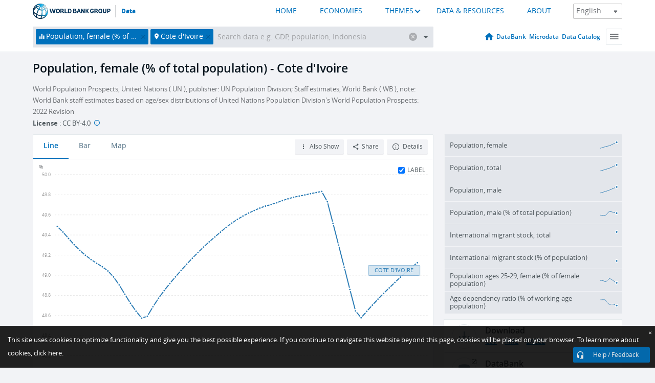

--- FILE ---
content_type: application/javascript; charset=utf-8
request_url: https://by2.uservoice.com/t2/136660/web/track.js?_=1764158576187&s=0&c=__uvSessionData0&d=eyJlIjp7InUiOiJodHRwczovL2RhdGEud29ybGRiYW5rLm9yZy9pbmRpY2F0b3IvU1AuUE9QLlRPVEwuRkUuWlM%2FbG9jYXRpb25zPUNJJnZpZXc9Y2hhcnQiLCJyIjoiIn19
body_size: 22
content:
__uvSessionData0({"uvts":"452673d4-f416-4e71-4ffa-fe78d6f9480a"});